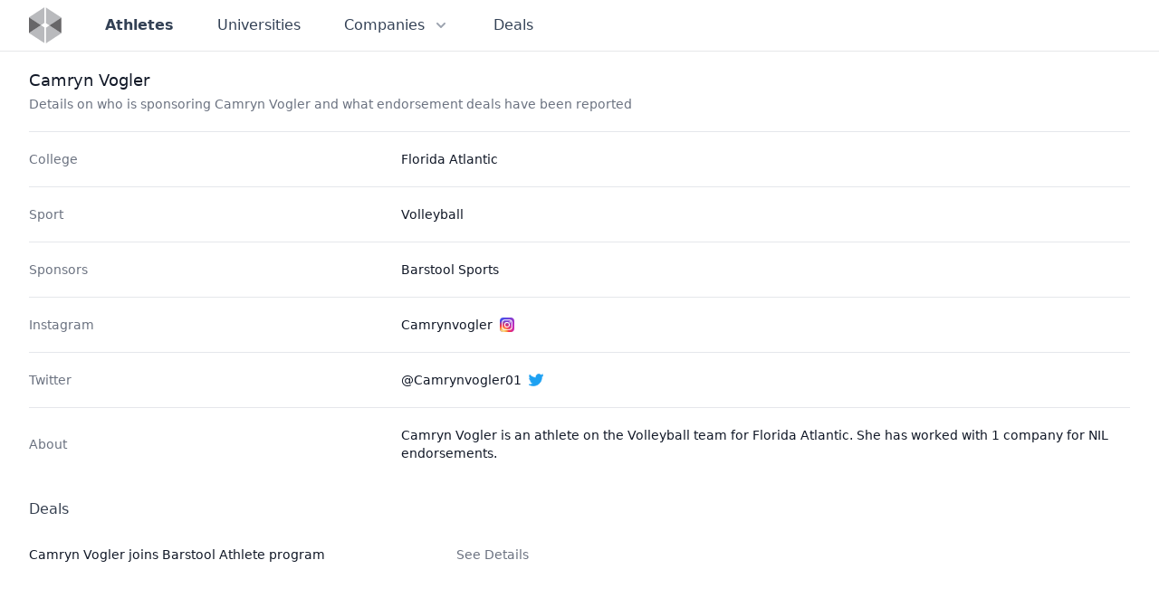

--- FILE ---
content_type: text/html
request_url: https://nilcollegeathletes.com/athletes/camryn-vogler
body_size: 5932
content:
<!DOCTYPE html><html lang="en"> <head><meta charset="UTF-8"><meta name="viewport" content="width=device-width, initial-scale=1.0"><link rel="apple-touch-icon" sizes="180x180" href="/apple-touch-icon.png"><link rel="icon" type="image/png" sizes="32x32" href="/favicon-32x32.png"><link rel="icon" type="image/png" sizes="16x16" href="/favicon-16x16.png"><link rel="manifest" href="/site.webmanifest"><meta name="msapplication-config" content="/browserconfig.xml"><meta name="msapplication-TileColor" content="#334155"><meta name="theme-color" content="#334155"><meta property="og:title" content="Athlete Page | NIL College Athletes"><meta property="og:type" content="article"><meta property="og:url" content="https://nilcollegeathletes.com/athletes/camryn-vogler"><meta property="og:image" content="https://nilcollegeathletes.com/nil_college_athletes_share.png"><meta property="og:image:alt" content="Home page from NIL College Athletes"><meta name="description" property="og:description" content="Details on who is sponsoring Camryn Vogler and what endorsement deals have been reported"><meta property="og:site_name" content="Athlete Page | NIL College Athletes"><meta name="twitter:card" content="summary_large_image"><meta name="twitter:title" content="Athlete Page | NIL College Athletes"><meta name="twitter:description" content="Details on who is sponsoring Camryn Vogler and what endorsement deals have been reported"><title>Athlete Page | NIL College Athletes</title><meta name="description" content="Details on who is sponsoring Camryn Vogler and what endorsement deals have been reported"><link rel="stylesheet" href="/_astro/about.c1434348.css" /></head> <body class="flex flex-col min-h-screen antialiased font-sans"> <style>astro-island,astro-slot,astro-static-slot{display:contents}</style><script>(()=>{var e=async t=>{await(await t())()};(self.Astro||(self.Astro={})).load=e;window.dispatchEvent(new Event("astro:load"));})();;(()=>{var b=Object.defineProperty;var f=(c,o,i)=>o in c?b(c,o,{enumerable:!0,configurable:!0,writable:!0,value:i}):c[o]=i;var l=(c,o,i)=>(f(c,typeof o!="symbol"?o+"":o,i),i);var p;{let c={0:t=>m(t),1:t=>i(t),2:t=>new RegExp(t),3:t=>new Date(t),4:t=>new Map(i(t)),5:t=>new Set(i(t)),6:t=>BigInt(t),7:t=>new URL(t),8:t=>new Uint8Array(t),9:t=>new Uint16Array(t),10:t=>new Uint32Array(t)},o=t=>{let[e,r]=t;return e in c?c[e](r):void 0},i=t=>t.map(o),m=t=>typeof t!="object"||t===null?t:Object.fromEntries(Object.entries(t).map(([e,r])=>[e,o(r)]));customElements.get("astro-island")||customElements.define("astro-island",(p=class extends HTMLElement{constructor(){super(...arguments);l(this,"Component");l(this,"hydrator");l(this,"hydrate",async()=>{var d;if(!this.hydrator||!this.isConnected)return;let e=(d=this.parentElement)==null?void 0:d.closest("astro-island[ssr]");if(e){e.addEventListener("astro:hydrate",this.hydrate,{once:!0});return}let r=this.querySelectorAll("astro-slot"),a={},h=this.querySelectorAll("template[data-astro-template]");for(let n of h){let s=n.closest(this.tagName);s!=null&&s.isSameNode(this)&&(a[n.getAttribute("data-astro-template")||"default"]=n.innerHTML,n.remove())}for(let n of r){let s=n.closest(this.tagName);s!=null&&s.isSameNode(this)&&(a[n.getAttribute("name")||"default"]=n.innerHTML)}let u;try{u=this.hasAttribute("props")?m(JSON.parse(this.getAttribute("props"))):{}}catch(n){let s=this.getAttribute("component-url")||"<unknown>",y=this.getAttribute("component-export");throw y&&(s+=` (export ${y})`),console.error(`[hydrate] Error parsing props for component ${s}`,this.getAttribute("props"),n),n}await this.hydrator(this)(this.Component,u,a,{client:this.getAttribute("client")}),this.removeAttribute("ssr"),this.dispatchEvent(new CustomEvent("astro:hydrate"))});l(this,"unmount",()=>{this.isConnected||this.dispatchEvent(new CustomEvent("astro:unmount"))})}disconnectedCallback(){document.removeEventListener("astro:after-swap",this.unmount),document.addEventListener("astro:after-swap",this.unmount,{once:!0})}connectedCallback(){if(!this.hasAttribute("await-children")||document.readyState==="interactive"||document.readyState==="complete")this.childrenConnectedCallback();else{let e=()=>{document.removeEventListener("DOMContentLoaded",e),r.disconnect(),this.childrenConnectedCallback()},r=new MutationObserver(()=>{var a;((a=this.lastChild)==null?void 0:a.nodeType)===Node.COMMENT_NODE&&this.lastChild.nodeValue==="astro:end"&&(this.lastChild.remove(),e())});r.observe(this,{childList:!0}),document.addEventListener("DOMContentLoaded",e)}}async childrenConnectedCallback(){let e=this.getAttribute("before-hydration-url");e&&await import(e),this.start()}start(){let e=JSON.parse(this.getAttribute("opts")),r=this.getAttribute("client");if(Astro[r]===void 0){window.addEventListener(`astro:${r}`,()=>this.start(),{once:!0});return}Astro[r](async()=>{let a=this.getAttribute("renderer-url"),[h,{default:u}]=await Promise.all([import(this.getAttribute("component-url")),a?import(a):()=>()=>{}]),d=this.getAttribute("component-export")||"default";if(!d.includes("."))this.Component=h[d];else{this.Component=h;for(let n of d.split("."))this.Component=this.Component[n]}return this.hydrator=u,this.hydrate},e,this)}attributeChangedCallback(){this.hydrate()}},l(p,"observedAttributes",["props"]),p))}})();</script><astro-island uid="ZATW35" component-url="/_astro/Header.78421075.js" component-export="default" renderer-url="/_astro/client.ef651e53.js" props="{&quot;currentPath&quot;:[0,&quot;/athletes/camryn-vogler&quot;]}" ssr="" client="load" opts="{&quot;name&quot;:&quot;Header&quot;,&quot;value&quot;:true}" await-children=""><header class="w-full border-b border-slate-900/10"><nav class="mx-auto max-w-7xl px-6 lg:px-8 h-14 flex items-center justify-between leading-6 text-slate-700"><div class="flex items-center"><a class="flex" href="/" aria-label="Visit home page" data-svelte-h="svelte-1l4by6b"><svg class="h-10 w-auto" width="72" height="81" viewBox="0 0 72 81" fill="none" xmlns="http://www.w3.org/2000/svg"><path opacity="0.8" d="M34.1313 0L0 22.6192V22.6618L26.3926 40.1432L34.1313 35.0053V0Z" fill="#A7A9AC"></path><path opacity="0.8" d="M0 57.6884L34.1313 80.286V45.2809L26.3926 40.1431L0 57.6244V57.6884Z" fill="#A7A9AC"></path><path opacity="0.8" d="M71.6095 23.1739L37.4786 0.554703V35.56L45.2386 40.6978L71.6095 23.2165V23.1739Z" fill="#A7A9AC"></path><path opacity="0.8" d="M37.4786 80.841L71.6095 58.2215V58.1788L45.2386 40.6975L37.4786 45.8353V80.841Z" fill="#A7A9AC"></path><path opacity="0.8" d="M0 22.6619V57.6246L26.3926 40.1432L0 22.6619Z" fill="#414042"></path><path opacity="0.8" d="M71.6105 58.179V23.2163L45.2388 40.6977L71.6105 58.179Z" fill="#414042"></path></svg></a> <div class="hidden sm:flex ml-10 sm:space-x-5 md:space-x-8"><a href="/athletes" class="p-2 text-base hover:text-gray-700 font-bold">Athletes </a><a href="/universities" class="p-2 text-base hover:text-gray-700 font-medium">Universities </a><div class="relative"><button class="p-2 text-base hover:text-gray-700 bg-white inline-flex items-center font-medium" aria-expanded="false"><span>Companies</span> <svg class="ml-2 h-5 w-5 text-gray-400 group-hover:text-gray-500" xmlns="http://www.w3.org/2000/svg" viewBox="0 0 20 20" fill="currentColor" aria-hidden="true"><path fill-rule="evenodd" d="M5.293 7.293a1 1 0 011.414 0L10 10.586l3.293-3.293a1 1 0 111.414 1.414l-4 4a1 1 0 01-1.414 0l-4-4a1 1 0 010-1.414z" clip-rule="evenodd"></path></svg></button> <div class="hidden absolute z-10 left-1/2 transform -translate-x-1/2 mt-2 px-2 w-screen max-w-xs sm:px-0"><div class="rounded-lg shadow-lg ring-1 ring-black ring-opacity-5 overflow-hidden"><div class="relative grid gap-6 bg-white px-5 py-6 sm:gap-8 sm:p-8"><a href="/sponsors" class="-m-3 p-3 block rounded-md hover:bg-gray-50"><p class="text-base font-medium text-gray-900">Sponsors</p> <p class="mt-1 text-sm text-gray-500">Companies working with student athletes </p> </a><a href="/agencies" class="-m-3 p-3 block rounded-md hover:bg-gray-50"><p class="text-base font-medium text-gray-900">Agencies</p> <p class="mt-1 text-sm text-gray-500">Who is representing college athletes </p> </a><a href="/platforms" class="-m-3 p-3 block rounded-md hover:bg-gray-50"><p class="text-base font-medium text-gray-900">Platforms</p> <p class="mt-1 text-sm text-gray-500">Where college athletes are creating profiles and listing opportunities </p> </a></div> </div></div> </div><a href="/deals" class="p-2 text-base hover:text-gray-700 font-medium">Deals </a></div></div> <div class="flex sm:hidden"><button type="button" class="text-slate-500 hover:text-slate-600" aria-controls="mobile-menu" aria-expanded="false"><span class="sr-only" data-svelte-h="svelte-1bvqpab">Open main menu</span> <svg class="h-6 w-6 block" xmlns="http://www.w3.org/2000/svg" fill="none" viewBox="0 0 24 24" stroke-width="1.5" stroke="currentColor" aria-hidden="false"><path stroke-linecap="round" stroke-linejoin="round" d="M3.75 6.75h16.5M3.75 12H12m-8.25 5.25h16.5"></path></svg> <svg class="h-6 w-6 hidden" xmlns="http://www.w3.org/2000/svg" fill="none" viewBox="0 0 24 24" stroke-width="1.5" stroke="currentColor" aria-hidden="true"><path stroke-linecap="round" stroke-linejoin="round" d="M6 18L18 6M6 6l12 12"></path></svg></button></div> <div class="sm:hidden bg-white z-10 hidden" id="mobile-menu"><ul class="px-6 pb-6 flex flex-col"><li class="flex items-center h-12 border-b border-slate-900/10 font-bold"><a href="/athletes" class="w-full" aria-current="page">Athletes</a> </li><li class="flex items-center h-12 border-b border-slate-900/10 "><a href="/universities" class="w-full">Universities</a> </li><li class="flex items-center h-12 border-b border-slate-900/10 "><a href="/sponsors" class="w-full">Sponsors</a> </li><li class="flex items-center h-12 border-b border-slate-900/10 "><a href="/agencies" class="w-full">Agencies</a> </li><li class="flex items-center h-12 border-b border-slate-900/10 "><a href="/platforms" class="w-full">Platforms</a> </li><li class="flex items-center h-12 border-b border-slate-900/10 "><a href="/deals" class="w-full">Deals</a> </li></ul></div></nav></header><!--astro:end--></astro-island> <main class="flex flex-col grow mx-auto w-full max-w-7xl px-6 lg:px-8">  <div class="pr-4 py-5 sm:pr-6"> <h1 class="text-lg leading-6 font-medium text-gray-900"> Camryn Vogler </h1> <p class="mt-1 max-w-2xl text-sm text-gray-500"> Details on who is sponsoring Camryn Vogler and what endorsement deals have been reported </p> </div> <div class="border-t border-gray-200"> <dl class="text-sm text-gray-900 sm:divide-y sm:divide-gray-200"> <div class="py-4 sm:py-5 sm:grid sm:grid-cols-3 sm:gap-4"> <dt class="flex items-center text-gray-500 font-medium">College</dt> <dd class="flex flex-col space-y-2 mt-1 sm:mt-0 sm:col-span-2"> <a href="/universities/florida-atlantic-university" class="hover:underline hover:text-blue-600"> Florida Atlantic </a> </dd> </div> <div class="py-4 sm:py-5 sm:grid sm:grid-cols-3 sm:gap-4"> <dt class="flex items-center text-gray-500 font-medium">Sport</dt> <dd class="flex flex-col space-y-2 mt-1 sm:mt-0 sm:col-span-2"> <span>Volleyball</span> </dd> </div>  <div class="py-4 sm:py-5 sm:grid sm:grid-cols-3 sm:gap-4"><dt class="flex items-center text-gray-500 font-medium">Sponsors</dt><dd class="mt-1 sm:mt-0 sm:col-span-2"><ul class="space-y-1"><li><a href="/sponsors/barstool-sports" class="hover:underline hover:text-blue-600">Barstool Sports</a></li></ul></dd></div>  <div class="py-4 sm:py-5 sm:grid sm:grid-cols-3 sm:gap-4"><dt class="flex items-center text-gray-500 font-medium">Instagram</dt><dd class="mt-1 sm:mt-0 sm:col-span-2"><a href="https://instagram.com/Camrynvogler" target="_blank" rel="noopener" class="flex items-center hover:underline hover:text-blue-600"><span class="pr-2">Camrynvogler</span><svg class="h-4 w-4" width="100%" height="100%" viewBox="0 0 200 200"> <title>Instagram</title> <defs> <linearGradient id="gradient1" x1=".8" y1=".8" x2="0"> <stop offset="0" stop-color="#c92bb7"></stop> <stop offset="1" stop-color="#3051f1"></stop> </linearGradient> <radialGradient id="gradient2" cx=".2" cy="1" r="1.2"> <stop offset="0" stop-color="#fcdf8f"></stop> <stop offset=".1" stop-color="#fbd377"></stop> <stop offset=".25" stop-color="#fa8e37"></stop> <stop offset=".35" stop-color="#f73344"></stop> <stop offset=".65" stop-color="#f73344" stop-opacity="0"></stop> </radialGradient> <rect id="logoContainer" x="0" y="0" width="200" height="200" rx="50" ry="50"></rect> </defs> <use xlink:href="#logoContainer" fill="url(#gradient1)"></use> <use xlink:href="#logoContainer" fill="url(#gradient2)"></use> <rect x="35" y="35" width="130" height="130" rx="30" ry="30" fill="none" stroke="#fff" stroke-width="13"></rect> <circle cx="100" cy="100" r="32" fill="none" stroke="#fff" stroke-width="13"></circle> <circle cx="140" cy="62" r="9" fill="#fff"></circle> </svg></a></dd></div> <div class="py-4 sm:py-5 sm:grid sm:grid-cols-3 sm:gap-4"><dt class="flex items-center text-gray-500 font-medium">Twitter</dt><dd class="mt-1 sm:mt-0 sm:col-span-2"><a href="https://twitter.com/@Camrynvogler01" target="_blank" rel="noopener" class="flex items-center hover:underline hover:text-blue-600"><span class="pr-2">@Camrynvogler01</span><svg class="h-4 w-4" fill="#1DA1F2" stroke="#1DA1F2" role="img" viewBox="0 0 24 24" xmlns="http://www.w3.org/2000/svg"> <title>Twitter</title> <path d="M23.953 4.57a10 10 0 01-2.825.775 4.958 4.958 0 002.163-2.723c-.951.555-2.005.959-3.127 1.184a4.92 4.92 0 00-8.384 4.482C7.69 8.095 4.067 6.13 1.64 3.162a4.822 4.822 0 00-.666 2.475c0 1.71.87 3.213 2.188 4.096a4.904 4.904 0 01-2.228-.616v.06a4.923 4.923 0 003.946 4.827 4.996 4.996 0 01-2.212.085 4.936 4.936 0 004.604 3.417 9.867 9.867 0 01-6.102 2.105c-.39 0-.779-.023-1.17-.067a13.995 13.995 0 007.557 2.209c9.053 0 13.998-7.496 13.998-13.985 0-.21 0-.42-.015-.63A9.935 9.935 0 0024 4.59z"></path> </svg></a></dd></div>   <div class="py-4 sm:py-5 sm:grid sm:grid-cols-3 sm:gap-4"><dt class="flex items-center text-gray-500 font-medium">About</dt><dd class="mt-1 sm:mt-0 sm:col-span-2">Camryn Vogler is an athlete on the Volleyball team for Florida Atlantic. She has worked with 1 company for NIL endorsements.</dd></div> </dl> <div class="py-4 sm:py-5"> <h2 class="flex items-center font-medium text-gray-700">Deals</h2> <ul class="max-w-xl mt-1 text-sm text-gray-900"> <li class="relative pl-0 pr-6 py-5 hover:bg-gray-50 sm:py-6"> <div class="flex items-center justify-between space-x-4"> <div class="min-w-0 space-y-3"> <div class="flex items-center space-x-3"> <span class="block"> <h2 class="text-sm font-medium"> <a href="/deals/camryn-vogler-joins-barstool-athlete-program"> Camryn Vogler joins Barstool Athlete program </a> </h2> </span> </div>  </div> <div class="sm:hidden"> <!-- Heroicon name: solid/chevron-right --> <svg class="h-5 w-5 text-gray-400" xmlns="http://www.w3.org/2000/svg" viewBox="0 0 20 20" fill="currentColor" aria-hidden="true"> <path fill-rule="evenodd" d="M7.293 14.707a1 1 0 010-1.414L10.586 10 7.293 6.707a1 1 0 011.414-1.414l4 4a1 1 0 010 1.414l-4 4a1 1 0 01-1.414 0z" clip-rule="evenodd"></path> </svg> </div> <div class="hidden sm:flex flex-col flex-shrink-0 items-end space-y-3"> <p class="flex items-center space-x-4"> <a href="/deals/camryn-vogler-joins-barstool-athlete-program" class="relative text-sm text-gray-500 hover:text-gray-900 font-medium">
See Details
</a> </p>  </div> </div> </li> </ul> </div> </div>  </main> <footer class="bg-white flex"> <div class="mx-auto flex w-full max-w-7xl flex-col overflow-hidden py-8"> <div class="flex flex-1 items-center justify-center space-x-6 px-6 sm:px-8 md:justify-end">   </div> <div class="flex justify-center"> <script>(()=>{var i=t=>{let e=async()=>{await(await t())()};"requestIdleCallback"in window?window.requestIdleCallback(e):setTimeout(e,200)};(self.Astro||(self.Astro={})).idle=i;window.dispatchEvent(new Event("astro:idle"));})();</script><astro-island uid="2siSCs" component-url="/_astro/NewsletterSignupFooter.f102eef5.js" component-export="default" renderer-url="/_astro/client.ef651e53.js" props="{&quot;utmMedium&quot;:[0,&quot;website-footer&quot;]}" ssr="" client="idle" opts="{&quot;name&quot;:&quot;NewsletterSignupFooter&quot;,&quot;value&quot;:true}" await-children=""><div class="w-full max-w-2xl bg-gray-100 py-8 text-sm sm:rounded-2xl sm:px-8"><div class="mx-w-xl px-6"><h2 class="mb-4 text-base font-semibold" data-svelte-h="svelte-113n9o9">Sign Up For NIL College Athletes Newsletter</h2> <p class="mb-4" data-svelte-h="svelte-lpp9ah">Get the NIL edge in college sports! Subscribe to NIL College Athletes for updates on athlete endorsements and the business behind the game - free in your inbox.</p> <form class="flex flex-wrap items-start gap-2 md:flex-nowrap" data-svelte-h="svelte-4e893a"><label for="email-address" class="sr-only">Email address</label> <input id="email-address" name="email" type="email" autocomplete="email" required class="mb-1 w-full min-w-[230px] flex-auto rounded-md border-0 bg-white px-3.5 py-2 shadow-sm ring-1 ring-inset ring-white/10 focus:ring-inset focus:ring-blue-800 sm:text-sm sm:leading-6" placeholder="Enter your email"> <button type="submit" class="mb-1 h-10 flex-grow rounded-md bg-blue-800 py-2 px-4 text-sm font-semibold text-white shadow-sm hover:bg-blue-600 focus-visible:outline focus-visible:outline-2 focus-visible:outline-offset-2 focus-visible:outline-blue-800">Subscribe</button></form></div></div><!--astro:end--></astro-island> </div> <div class="flex justify-center space-x-2 mt-5 text-center text-sm leading-6 text-slate-500"> <span>
&copy; 2026 NIL College Athletes. All rights reserved.
</span> </div> </div> </footer> <script defer src="https://static.cloudflareinsights.com/beacon.min.js/vcd15cbe7772f49c399c6a5babf22c1241717689176015" integrity="sha512-ZpsOmlRQV6y907TI0dKBHq9Md29nnaEIPlkf84rnaERnq6zvWvPUqr2ft8M1aS28oN72PdrCzSjY4U6VaAw1EQ==" data-cf-beacon='{"version":"2024.11.0","token":"f82e4c74ae5a45cf8dca143cd80703e2","r":1,"server_timing":{"name":{"cfCacheStatus":true,"cfEdge":true,"cfExtPri":true,"cfL4":true,"cfOrigin":true,"cfSpeedBrain":true},"location_startswith":null}}' crossorigin="anonymous"></script>
</body></html>